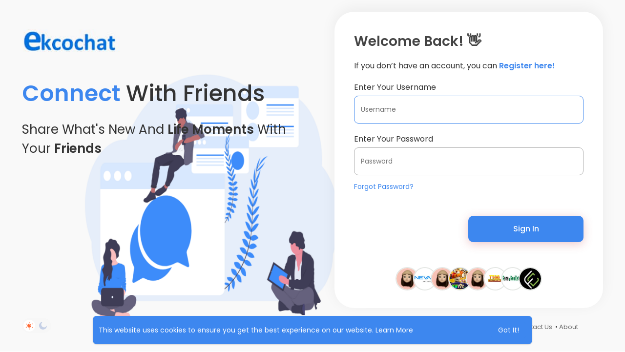

--- FILE ---
content_type: text/html; charset=utf-8
request_url: https://www.google.com/recaptcha/api2/aframe
body_size: -87
content:
<!DOCTYPE HTML><html><head><meta http-equiv="content-type" content="text/html; charset=UTF-8"></head><body><script nonce="Qcvfj_-9gPp8oPXfddwMsg">/** Anti-fraud and anti-abuse applications only. See google.com/recaptcha */ try{var clients={'sodar':'https://pagead2.googlesyndication.com/pagead/sodar?'};window.addEventListener("message",function(a){try{if(a.source===window.parent){var b=JSON.parse(a.data);var c=clients[b['id']];if(c){var d=document.createElement('img');d.src=c+b['params']+'&rc='+(localStorage.getItem("rc::a")?sessionStorage.getItem("rc::b"):"");window.document.body.appendChild(d);sessionStorage.setItem("rc::e",parseInt(sessionStorage.getItem("rc::e")||0)+1);localStorage.setItem("rc::h",'1768580326950');}}}catch(b){}});window.parent.postMessage("_grecaptcha_ready", "*");}catch(b){}</script></body></html>